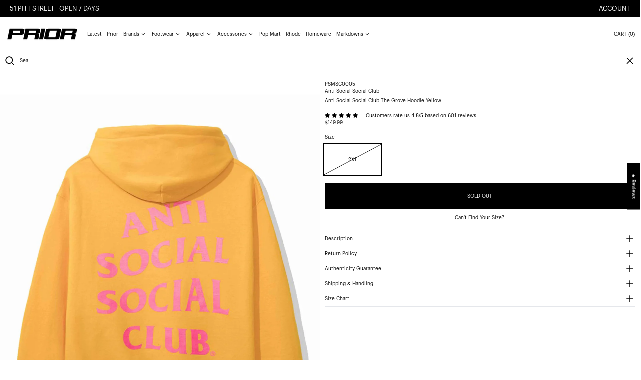

--- FILE ---
content_type: text/html; charset=utf-8
request_url: https://www.priorstoreofficial.com//variants/32155164835895/?section_id=store-availability
body_size: 522
content:
<div id="shopify-section-store-availability" class="shopify-section">
<div
  data-section-id="store-availability"
  data-section-type="store-availability"
  class="store-availability-container">
  
<div class="store-availability  32155164835895"><svg aria-hidden="true" focusable="false" role="presentation" class="icon icon-out-of-stock" width="12" height="13" viewBox="0 0 12 13"><path fill-rule="evenodd" clip-rule="evenodd" d="m7.414 6.5 4.293-4.293A.999.999 0 1 0 10.293.793L6 5.086 1.707.793A.999.999 0 1 0 .293 2.207L4.586 6.5.293 10.793a.999.999 0 1 0 1.414 1.414L6 7.914l4.293 4.293a.997.997 0 0 0 1.414 0 .999.999 0 0 0 0-1.414L7.414 6.5z" fill="currentColor"></path></svg><div class="store-availability__info"><p>
                      Click & Collect Available
                  </p></div>
      </div>


      <div id="StoreAvailabilityDrawer" class="drawer drawer--right text-left">
      <div class="drawer__contents">
        <div class="drawer__fixed-header">
          <div class="drawer__header appear-animation appear-delay-1">
            <div class="drawer__title">
              <div data-availability-product-title></div>
              
                <div><small>2XL</small></div>
              
            </div>
            <div class="drawer__close">
              <button type="button" class="drawer__close-button js-drawer-close"><svg aria-hidden="true" focusable="false" role="presentation" class="icon fill-current icon-close" width="24" height="24" viewBox="0 0 24 24"><path fill-rule="evenodd" d="M18.364 4.222l1.414 1.414L13.414 12l6.364 6.364-1.414 1.414L12 13.414l-6.364 6.364-1.414-1.414L10.586 12 4.222 5.636l1.414-1.414L12 10.586z"></path></svg>
<span class="icon__fallback-text">Close cart</span>
              </button>
            </div>
          </div>
        </div>

        <div class="drawer__inner">
          <div class="drawer__scrollable">
            <div class="appear-animation appear-delay-2"><div class="store-availability"><svg aria-hidden="true" focusable="false" role="presentation" class="icon icon-out-of-stock" width="12" height="13" viewBox="0 0 12 13"><path fill-rule="evenodd" clip-rule="evenodd" d="m7.414 6.5 4.293-4.293A.999.999 0 1 0 10.293.793L6 5.086 1.707.793A.999.999 0 1 0 .293 2.207L4.586 6.5.293 10.793a.999.999 0 1 0 1.414 1.414L6 7.914l4.293 4.293a.997.997 0 0 0 1.414 0 .999.999 0 0 0 0-1.414L7.414 6.5z" fill="currentColor"/></svg><div class="store-availability__info">
                    <div>
                      <strong>
                        Prior Store | Auckland
                      </strong>
                    </div>
                    <p class="store-availability__small">Pickup currently unavailable
</p><div class="store-availability__small">
                      <p>51 Pitt Street<br>Auckland Central<br>AUK<br>Auckland 1010<br>New Zealand</p>
</div>
                  </div>
                </div></div>
          </div>
        </div>
      </div>
    </div></div>









</div>

--- FILE ---
content_type: text/javascript; charset=utf-8
request_url: https://www.priorstoreofficial.com/products/anti-social-social-club-last-time-was-the-last-time-hoodie-yellow-xxl.js
body_size: 309
content:
{"id":4578290499639,"title":"Anti Social Social Club The Grove Hoodie Yellow","handle":"anti-social-social-club-last-time-was-the-last-time-hoodie-yellow-xxl","description":"\u003cdiv style=\"text-align: center;\"\u003e\n\u003ch2\u003e\u003cstrong\u003eAnti Social Social Club The Grove Hoodie Yellow\u003c\/strong\u003e\u003c\/h2\u003e\n\u003ch4\u003e\u003cstrong\u003eCONDITION GRADE: NEW\u003c\/strong\u003e\u003c\/h4\u003e\n\u003cp\u003e \u003c\/p\u003e\n\u003c\/div\u003e","published_at":"2020-07-09T11:13:24+12:00","created_at":"2020-07-09T11:10:31+12:00","vendor":"Anti Social Social Club","type":"Hoodies","tags":["1Tier","anti-social-social-club","general","hoodie","Mens","New","over-50","sweater","womens-footwear-1","XXL"],"price":14999,"price_min":14999,"price_max":14999,"available":false,"price_varies":false,"compare_at_price":null,"compare_at_price_min":0,"compare_at_price_max":0,"compare_at_price_varies":false,"variants":[{"id":32155164835895,"title":"2XL","option1":"2XL","option2":null,"option3":null,"sku":"PSMSC0005","requires_shipping":true,"taxable":true,"featured_image":{"id":29470857166903,"product_id":4578290499639,"position":1,"created_at":"2022-09-21T00:42:17+12:00","updated_at":"2022-09-21T00:42:17+12:00","alt":"Anti Social Social Club The Grove Hoodie Yellow Anti Social Social Club","width":3733,"height":4978,"src":"https:\/\/cdn.shopify.com\/s\/files\/1\/0958\/3782\/products\/Anti-Social-Social-Club-The-Grove-Hoodie-Yellow-Anti-Social-Social-Club-1663677736.jpg?v=1663677737","variant_ids":[32155164835895]},"available":false,"name":"Anti Social Social Club The Grove Hoodie Yellow - 2XL","public_title":"2XL","options":["2XL"],"price":14999,"weight":2000,"compare_at_price":null,"inventory_quantity":0,"inventory_management":"shopify","inventory_policy":"deny","barcode":"PSMSC0005","featured_media":{"alt":"Anti Social Social Club The Grove Hoodie Yellow Anti Social Social Club","id":21767947419703,"position":1,"preview_image":{"aspect_ratio":0.75,"height":4978,"width":3733,"src":"https:\/\/cdn.shopify.com\/s\/files\/1\/0958\/3782\/products\/Anti-Social-Social-Club-The-Grove-Hoodie-Yellow-Anti-Social-Social-Club-1663677736.jpg?v=1663677737"}},"requires_selling_plan":false,"selling_plan_allocations":[]}],"images":["\/\/cdn.shopify.com\/s\/files\/1\/0958\/3782\/products\/Anti-Social-Social-Club-The-Grove-Hoodie-Yellow-Anti-Social-Social-Club-1663677736.jpg?v=1663677737","\/\/cdn.shopify.com\/s\/files\/1\/0958\/3782\/products\/Anti-Social-Social-Club-The-Grove-Hoodie-Yellow-Anti-Social-Social-Club-1663677742.jpg?v=1663677744"],"featured_image":"\/\/cdn.shopify.com\/s\/files\/1\/0958\/3782\/products\/Anti-Social-Social-Club-The-Grove-Hoodie-Yellow-Anti-Social-Social-Club-1663677736.jpg?v=1663677737","options":[{"name":"Size","position":1,"values":["2XL"]}],"url":"\/products\/anti-social-social-club-last-time-was-the-last-time-hoodie-yellow-xxl","media":[{"alt":"Anti Social Social Club The Grove Hoodie Yellow Anti Social Social Club","id":21767947419703,"position":1,"preview_image":{"aspect_ratio":0.75,"height":4978,"width":3733,"src":"https:\/\/cdn.shopify.com\/s\/files\/1\/0958\/3782\/products\/Anti-Social-Social-Club-The-Grove-Hoodie-Yellow-Anti-Social-Social-Club-1663677736.jpg?v=1663677737"},"aspect_ratio":0.75,"height":4978,"media_type":"image","src":"https:\/\/cdn.shopify.com\/s\/files\/1\/0958\/3782\/products\/Anti-Social-Social-Club-The-Grove-Hoodie-Yellow-Anti-Social-Social-Club-1663677736.jpg?v=1663677737","width":3733},{"alt":"Anti Social Social Club The Grove Hoodie Yellow Anti Social Social Club","id":21767947616311,"position":2,"preview_image":{"aspect_ratio":0.75,"height":4978,"width":3733,"src":"https:\/\/cdn.shopify.com\/s\/files\/1\/0958\/3782\/products\/Anti-Social-Social-Club-The-Grove-Hoodie-Yellow-Anti-Social-Social-Club-1663677742.jpg?v=1663677744"},"aspect_ratio":0.75,"height":4978,"media_type":"image","src":"https:\/\/cdn.shopify.com\/s\/files\/1\/0958\/3782\/products\/Anti-Social-Social-Club-The-Grove-Hoodie-Yellow-Anti-Social-Social-Club-1663677742.jpg?v=1663677744","width":3733}],"requires_selling_plan":false,"selling_plan_groups":[]}

--- FILE ---
content_type: text/javascript; charset=utf-8
request_url: https://www.priorstoreofficial.com/products/anti-social-social-club-last-time-was-the-last-time-hoodie-yellow-xxl.js
body_size: -39
content:
{"id":4578290499639,"title":"Anti Social Social Club The Grove Hoodie Yellow","handle":"anti-social-social-club-last-time-was-the-last-time-hoodie-yellow-xxl","description":"\u003cdiv style=\"text-align: center;\"\u003e\n\u003ch2\u003e\u003cstrong\u003eAnti Social Social Club The Grove Hoodie Yellow\u003c\/strong\u003e\u003c\/h2\u003e\n\u003ch4\u003e\u003cstrong\u003eCONDITION GRADE: NEW\u003c\/strong\u003e\u003c\/h4\u003e\n\u003cp\u003e \u003c\/p\u003e\n\u003c\/div\u003e","published_at":"2020-07-09T11:13:24+12:00","created_at":"2020-07-09T11:10:31+12:00","vendor":"Anti Social Social Club","type":"Hoodies","tags":["1Tier","anti-social-social-club","general","hoodie","Mens","New","over-50","sweater","womens-footwear-1","XXL"],"price":14999,"price_min":14999,"price_max":14999,"available":false,"price_varies":false,"compare_at_price":null,"compare_at_price_min":0,"compare_at_price_max":0,"compare_at_price_varies":false,"variants":[{"id":32155164835895,"title":"2XL","option1":"2XL","option2":null,"option3":null,"sku":"PSMSC0005","requires_shipping":true,"taxable":true,"featured_image":{"id":29470857166903,"product_id":4578290499639,"position":1,"created_at":"2022-09-21T00:42:17+12:00","updated_at":"2022-09-21T00:42:17+12:00","alt":"Anti Social Social Club The Grove Hoodie Yellow Anti Social Social Club","width":3733,"height":4978,"src":"https:\/\/cdn.shopify.com\/s\/files\/1\/0958\/3782\/products\/Anti-Social-Social-Club-The-Grove-Hoodie-Yellow-Anti-Social-Social-Club-1663677736.jpg?v=1663677737","variant_ids":[32155164835895]},"available":false,"name":"Anti Social Social Club The Grove Hoodie Yellow - 2XL","public_title":"2XL","options":["2XL"],"price":14999,"weight":2000,"compare_at_price":null,"inventory_quantity":0,"inventory_management":"shopify","inventory_policy":"deny","barcode":"PSMSC0005","featured_media":{"alt":"Anti Social Social Club The Grove Hoodie Yellow Anti Social Social Club","id":21767947419703,"position":1,"preview_image":{"aspect_ratio":0.75,"height":4978,"width":3733,"src":"https:\/\/cdn.shopify.com\/s\/files\/1\/0958\/3782\/products\/Anti-Social-Social-Club-The-Grove-Hoodie-Yellow-Anti-Social-Social-Club-1663677736.jpg?v=1663677737"}},"requires_selling_plan":false,"selling_plan_allocations":[]}],"images":["\/\/cdn.shopify.com\/s\/files\/1\/0958\/3782\/products\/Anti-Social-Social-Club-The-Grove-Hoodie-Yellow-Anti-Social-Social-Club-1663677736.jpg?v=1663677737","\/\/cdn.shopify.com\/s\/files\/1\/0958\/3782\/products\/Anti-Social-Social-Club-The-Grove-Hoodie-Yellow-Anti-Social-Social-Club-1663677742.jpg?v=1663677744"],"featured_image":"\/\/cdn.shopify.com\/s\/files\/1\/0958\/3782\/products\/Anti-Social-Social-Club-The-Grove-Hoodie-Yellow-Anti-Social-Social-Club-1663677736.jpg?v=1663677737","options":[{"name":"Size","position":1,"values":["2XL"]}],"url":"\/products\/anti-social-social-club-last-time-was-the-last-time-hoodie-yellow-xxl","media":[{"alt":"Anti Social Social Club The Grove Hoodie Yellow Anti Social Social Club","id":21767947419703,"position":1,"preview_image":{"aspect_ratio":0.75,"height":4978,"width":3733,"src":"https:\/\/cdn.shopify.com\/s\/files\/1\/0958\/3782\/products\/Anti-Social-Social-Club-The-Grove-Hoodie-Yellow-Anti-Social-Social-Club-1663677736.jpg?v=1663677737"},"aspect_ratio":0.75,"height":4978,"media_type":"image","src":"https:\/\/cdn.shopify.com\/s\/files\/1\/0958\/3782\/products\/Anti-Social-Social-Club-The-Grove-Hoodie-Yellow-Anti-Social-Social-Club-1663677736.jpg?v=1663677737","width":3733},{"alt":"Anti Social Social Club The Grove Hoodie Yellow Anti Social Social Club","id":21767947616311,"position":2,"preview_image":{"aspect_ratio":0.75,"height":4978,"width":3733,"src":"https:\/\/cdn.shopify.com\/s\/files\/1\/0958\/3782\/products\/Anti-Social-Social-Club-The-Grove-Hoodie-Yellow-Anti-Social-Social-Club-1663677742.jpg?v=1663677744"},"aspect_ratio":0.75,"height":4978,"media_type":"image","src":"https:\/\/cdn.shopify.com\/s\/files\/1\/0958\/3782\/products\/Anti-Social-Social-Club-The-Grove-Hoodie-Yellow-Anti-Social-Social-Club-1663677742.jpg?v=1663677744","width":3733}],"requires_selling_plan":false,"selling_plan_groups":[]}